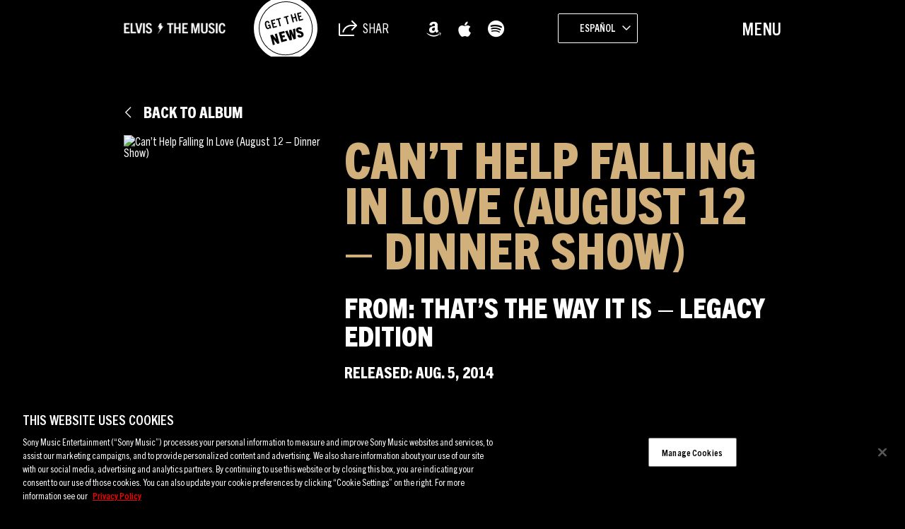

--- FILE ---
content_type: text/html; charset=UTF-8
request_url: https://sme.theappreciationengine.com/framework-v1.8/flow/496/prep?pre_cache=1&from=d61e0cd9ea6cd4b71dad3d39f6450b8a&segment=1532318&consent=&referring_url=
body_size: 74
content:
flow_79ad205e54e3b9d0b345a794d5f1d64f